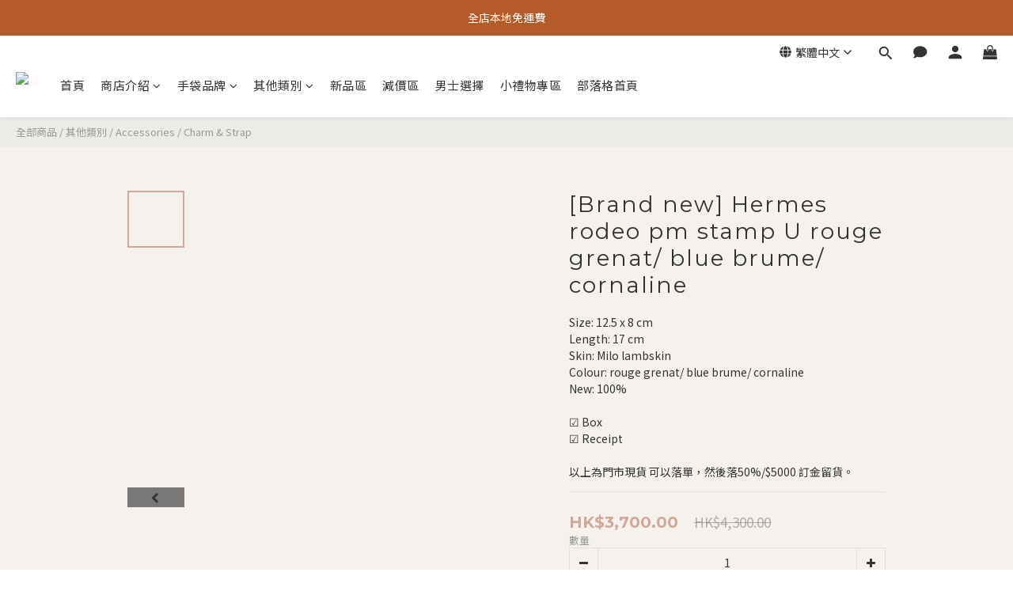

--- FILE ---
content_type: image/svg+xml
request_url: https://static.shoplineapp.com/web/assets/payment/google_pay.svg
body_size: 3019
content:
<svg width="62" height="32" viewBox="0 0 62 32" fill="none" xmlns="http://www.w3.org/2000/svg">
<rect x="0.5" y="0.5" width="61" height="31" rx="2.5" fill="white"/>
<g clip-path="url(#clip0_16526_155611)">
<path d="M29.5815 16.3934V21.4754H27.9688V8.92578H32.2444C33.328 8.92578 34.252 9.28698 35.008 10.0094C35.7808 10.7318 36.1672 11.6138 36.1672 12.6554C36.1672 13.7222 35.7808 14.6042 35.008 15.3182C34.2604 16.0322 33.3364 16.385 32.2444 16.385H29.5815V16.3934ZM29.5815 10.4714V14.8478H32.278C32.9164 14.8478 33.454 14.6294 33.874 14.201C34.3024 13.7726 34.5207 13.2518 34.5207 12.6638C34.5207 12.0842 34.3024 11.5718 33.874 11.1434C33.454 10.6982 32.9248 10.4798 32.278 10.4798H29.5815V10.4714Z" fill="#3C4043"/>
<path d="M40.3831 12.6055C41.5759 12.6055 42.5167 12.9247 43.2055 13.5631C43.8943 14.2015 44.2387 15.0751 44.2387 16.1839V21.4759H42.7015V20.2831H42.6343C41.9707 21.2659 41.0803 21.7531 39.9715 21.7531C39.0223 21.7531 38.2327 21.4759 37.5943 20.9131C36.9559 20.3503 36.6367 19.6531 36.6367 18.8131C36.6367 17.9227 36.9727 17.2171 37.6447 16.6963C38.3167 16.1671 39.2155 15.9067 40.3327 15.9067C41.2903 15.9067 42.0799 16.0831 42.6931 16.4359V16.0663C42.6931 15.5035 42.4747 15.0331 42.0295 14.6383C41.5843 14.2435 41.0635 14.0503 40.4671 14.0503C39.5683 14.0503 38.8543 14.4283 38.3335 15.1927L36.9139 14.3023C37.6951 13.1683 38.8543 12.6055 40.3831 12.6055ZM38.2999 18.8383C38.2999 19.2583 38.4763 19.6111 38.8375 19.8883C39.1903 20.1655 39.6103 20.3083 40.0891 20.3083C40.7695 20.3083 41.3743 20.0563 41.9035 19.5523C42.4327 19.0483 42.7015 18.4603 42.7015 17.7799C42.1975 17.3851 41.5003 17.1835 40.6015 17.1835C39.9463 17.1835 39.4003 17.3431 38.9635 17.6539C38.5183 17.9815 38.2999 18.3763 38.2999 18.8383Z" fill="#3C4043"/>
<path d="M53.0106 12.8818L47.6346 25.2466H45.9714L47.9706 20.9206L44.4258 12.8818H46.1814L48.735 19.0474H48.7686L51.255 12.8818H53.0106Z" fill="#3C4043"/>
<path d="M23.1682 15.3683C23.1682 14.8425 23.1211 14.3393 23.0338 13.8555H16.2734V16.6275L20.1668 16.6283C20.0089 17.5506 19.5007 18.3369 18.722 18.861V20.6595H21.0396C22.3928 19.407 23.1682 17.5557 23.1682 15.3683Z" fill="#4285F4"/>
<path d="M18.7226 18.8607C18.0774 19.2958 17.2467 19.5503 16.2748 19.5503C14.3974 19.5503 12.8048 18.2853 12.2344 16.5801H9.84375V18.4348C11.0282 20.7851 13.4625 22.3979 16.2748 22.3979C18.2186 22.3979 19.8515 21.7587 21.0401 20.6583L18.7226 18.8607Z" fill="#34A853"/>
<path d="M12.0089 15.2041C12.0089 14.7253 12.0887 14.2625 12.234 13.8274V11.9727H9.84336C9.35364 12.9445 9.07812 14.0416 9.07812 15.2041C9.07812 16.3667 9.35448 17.4638 9.84336 18.4356L12.234 16.5809C12.0887 16.1458 12.0089 15.6829 12.0089 15.2041Z" fill="#FABB05"/>
<path d="M16.2748 10.8574C17.3357 10.8574 18.2857 11.2228 19.0359 11.9368L21.0897 9.88465C19.8423 8.72293 18.216 8.00977 16.2748 8.00977C13.4633 8.00977 11.0281 9.62256 9.84375 11.9729L12.2344 13.8276C12.8047 12.1224 14.3974 10.8574 16.2748 10.8574Z" fill="#E94235"/>
</g>
<rect x="0.5" y="0.5" width="61" height="31" rx="2.5" stroke="#EEEEEE"/>
<defs>
<clipPath id="clip0_16526_155611">
<rect width="44.4" height="18" fill="white" transform="translate(9 8)"/>
</clipPath>
</defs>
</svg>
